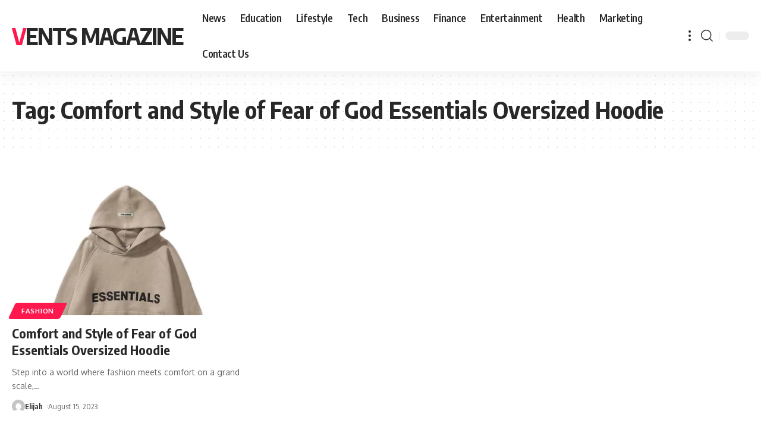

--- FILE ---
content_type: text/html; charset=UTF-8
request_url: https://ventsmagazine.co.uk/tag/comfort-and-style-of-fear-of-god-essentials-oversized-hoodie/
body_size: 9867
content:
<!DOCTYPE html>
<html lang="en-US">
<head>
	<meta name="google-site-verification" content="sDBmAGTOE2gZUw1Twn_3x8CRARom7Zl4H2MDQA0qGAs" />
	
    <meta charset="UTF-8">
    <meta http-equiv="X-UA-Compatible" content="IE=edge">
    <meta name="viewport" content="width=device-width, initial-scale=1">
    <link rel="profile" href="https://gmpg.org/xfn/11">
	<meta name='robots' content='index, follow, max-image-preview:large, max-snippet:-1, max-video-preview:-1' />

	<!-- This site is optimized with the Yoast SEO plugin v26.8 - https://yoast.com/product/yoast-seo-wordpress/ -->
	<title>Comfort and Style of Fear of God Essentials Oversized Hoodie Archives - Vents Magazine</title>
	<link rel="canonical" href="https://ventsmagazine.co.uk/tag/comfort-and-style-of-fear-of-god-essentials-oversized-hoodie/" />
	<meta property="og:locale" content="en_US" />
	<meta property="og:type" content="article" />
	<meta property="og:title" content="Comfort and Style of Fear of God Essentials Oversized Hoodie Archives - Vents Magazine" />
	<meta property="og:url" content="https://ventsmagazine.co.uk/tag/comfort-and-style-of-fear-of-god-essentials-oversized-hoodie/" />
	<meta property="og:site_name" content="Vents Magazine" />
	<meta name="twitter:card" content="summary_large_image" />
	<script type="application/ld+json" class="yoast-schema-graph">{"@context":"https://schema.org","@graph":[{"@type":"CollectionPage","@id":"https://ventsmagazine.co.uk/tag/comfort-and-style-of-fear-of-god-essentials-oversized-hoodie/","url":"https://ventsmagazine.co.uk/tag/comfort-and-style-of-fear-of-god-essentials-oversized-hoodie/","name":"Comfort and Style of Fear of God Essentials Oversized Hoodie Archives - Vents Magazine","isPartOf":{"@id":"https://ventsmagazine.co.uk/#website"},"primaryImageOfPage":{"@id":"https://ventsmagazine.co.uk/tag/comfort-and-style-of-fear-of-god-essentials-oversized-hoodie/#primaryimage"},"image":{"@id":"https://ventsmagazine.co.uk/tag/comfort-and-style-of-fear-of-god-essentials-oversized-hoodie/#primaryimage"},"thumbnailUrl":"https://ventsmagazine.co.uk/wp-content/uploads/2023/08/Comfort-and-Style-of-Fear-of-God-Essentials-Oversized-Hoodie.webp","breadcrumb":{"@id":"https://ventsmagazine.co.uk/tag/comfort-and-style-of-fear-of-god-essentials-oversized-hoodie/#breadcrumb"},"inLanguage":"en-US"},{"@type":"ImageObject","inLanguage":"en-US","@id":"https://ventsmagazine.co.uk/tag/comfort-and-style-of-fear-of-god-essentials-oversized-hoodie/#primaryimage","url":"https://ventsmagazine.co.uk/wp-content/uploads/2023/08/Comfort-and-Style-of-Fear-of-God-Essentials-Oversized-Hoodie.webp","contentUrl":"https://ventsmagazine.co.uk/wp-content/uploads/2023/08/Comfort-and-Style-of-Fear-of-God-Essentials-Oversized-Hoodie.webp","width":800,"height":800,"caption":"Comfort and Style of Fear of God Essentials Oversized Hoodie"},{"@type":"BreadcrumbList","@id":"https://ventsmagazine.co.uk/tag/comfort-and-style-of-fear-of-god-essentials-oversized-hoodie/#breadcrumb","itemListElement":[{"@type":"ListItem","position":1,"name":"Home","item":"https://ventsmagazine.co.uk/"},{"@type":"ListItem","position":2,"name":"Comfort and Style of Fear of God Essentials Oversized Hoodie"}]},{"@type":"WebSite","@id":"https://ventsmagazine.co.uk/#website","url":"https://ventsmagazine.co.uk/","name":"Vents Magazine","description":"","potentialAction":[{"@type":"SearchAction","target":{"@type":"EntryPoint","urlTemplate":"https://ventsmagazine.co.uk/?s={search_term_string}"},"query-input":{"@type":"PropertyValueSpecification","valueRequired":true,"valueName":"search_term_string"}}],"inLanguage":"en-US"}]}</script>
	<!-- / Yoast SEO plugin. -->


<link rel="alternate" type="application/rss+xml" title="Vents  Magazine  &raquo; Feed" href="https://ventsmagazine.co.uk/feed/" />
<link rel="alternate" type="application/rss+xml" title="Vents  Magazine  &raquo; Comments Feed" href="https://ventsmagazine.co.uk/comments/feed/" />
<link rel="alternate" type="application/rss+xml" title="Vents  Magazine  &raquo; Comfort and Style of Fear of God Essentials Oversized Hoodie Tag Feed" href="https://ventsmagazine.co.uk/tag/comfort-and-style-of-fear-of-god-essentials-oversized-hoodie/feed/" />
<style id='wp-img-auto-sizes-contain-inline-css'>
img:is([sizes=auto i],[sizes^="auto," i]){contain-intrinsic-size:3000px 1500px}
/*# sourceURL=wp-img-auto-sizes-contain-inline-css */
</style>

<style id='wp-emoji-styles-inline-css'>

	img.wp-smiley, img.emoji {
		display: inline !important;
		border: none !important;
		box-shadow: none !important;
		height: 1em !important;
		width: 1em !important;
		margin: 0 0.07em !important;
		vertical-align: -0.1em !important;
		background: none !important;
		padding: 0 !important;
	}
/*# sourceURL=wp-emoji-styles-inline-css */
</style>
<link rel='stylesheet' id='wp-block-library-css' href='https://ventsmagazine.co.uk/wp-includes/css/dist/block-library/style.min.css?ver=6.9' media='all' />
<style id='wp-block-paragraph-inline-css'>
.is-small-text{font-size:.875em}.is-regular-text{font-size:1em}.is-large-text{font-size:2.25em}.is-larger-text{font-size:3em}.has-drop-cap:not(:focus):first-letter{float:left;font-size:8.4em;font-style:normal;font-weight:100;line-height:.68;margin:.05em .1em 0 0;text-transform:uppercase}body.rtl .has-drop-cap:not(:focus):first-letter{float:none;margin-left:.1em}p.has-drop-cap.has-background{overflow:hidden}:root :where(p.has-background){padding:1.25em 2.375em}:where(p.has-text-color:not(.has-link-color)) a{color:inherit}p.has-text-align-left[style*="writing-mode:vertical-lr"],p.has-text-align-right[style*="writing-mode:vertical-rl"]{rotate:180deg}
/*# sourceURL=https://ventsmagazine.co.uk/wp-includes/blocks/paragraph/style.min.css */
</style>
<style id='global-styles-inline-css'>
:root{--wp--preset--aspect-ratio--square: 1;--wp--preset--aspect-ratio--4-3: 4/3;--wp--preset--aspect-ratio--3-4: 3/4;--wp--preset--aspect-ratio--3-2: 3/2;--wp--preset--aspect-ratio--2-3: 2/3;--wp--preset--aspect-ratio--16-9: 16/9;--wp--preset--aspect-ratio--9-16: 9/16;--wp--preset--color--black: #000000;--wp--preset--color--cyan-bluish-gray: #abb8c3;--wp--preset--color--white: #ffffff;--wp--preset--color--pale-pink: #f78da7;--wp--preset--color--vivid-red: #cf2e2e;--wp--preset--color--luminous-vivid-orange: #ff6900;--wp--preset--color--luminous-vivid-amber: #fcb900;--wp--preset--color--light-green-cyan: #7bdcb5;--wp--preset--color--vivid-green-cyan: #00d084;--wp--preset--color--pale-cyan-blue: #8ed1fc;--wp--preset--color--vivid-cyan-blue: #0693e3;--wp--preset--color--vivid-purple: #9b51e0;--wp--preset--gradient--vivid-cyan-blue-to-vivid-purple: linear-gradient(135deg,rgb(6,147,227) 0%,rgb(155,81,224) 100%);--wp--preset--gradient--light-green-cyan-to-vivid-green-cyan: linear-gradient(135deg,rgb(122,220,180) 0%,rgb(0,208,130) 100%);--wp--preset--gradient--luminous-vivid-amber-to-luminous-vivid-orange: linear-gradient(135deg,rgb(252,185,0) 0%,rgb(255,105,0) 100%);--wp--preset--gradient--luminous-vivid-orange-to-vivid-red: linear-gradient(135deg,rgb(255,105,0) 0%,rgb(207,46,46) 100%);--wp--preset--gradient--very-light-gray-to-cyan-bluish-gray: linear-gradient(135deg,rgb(238,238,238) 0%,rgb(169,184,195) 100%);--wp--preset--gradient--cool-to-warm-spectrum: linear-gradient(135deg,rgb(74,234,220) 0%,rgb(151,120,209) 20%,rgb(207,42,186) 40%,rgb(238,44,130) 60%,rgb(251,105,98) 80%,rgb(254,248,76) 100%);--wp--preset--gradient--blush-light-purple: linear-gradient(135deg,rgb(255,206,236) 0%,rgb(152,150,240) 100%);--wp--preset--gradient--blush-bordeaux: linear-gradient(135deg,rgb(254,205,165) 0%,rgb(254,45,45) 50%,rgb(107,0,62) 100%);--wp--preset--gradient--luminous-dusk: linear-gradient(135deg,rgb(255,203,112) 0%,rgb(199,81,192) 50%,rgb(65,88,208) 100%);--wp--preset--gradient--pale-ocean: linear-gradient(135deg,rgb(255,245,203) 0%,rgb(182,227,212) 50%,rgb(51,167,181) 100%);--wp--preset--gradient--electric-grass: linear-gradient(135deg,rgb(202,248,128) 0%,rgb(113,206,126) 100%);--wp--preset--gradient--midnight: linear-gradient(135deg,rgb(2,3,129) 0%,rgb(40,116,252) 100%);--wp--preset--font-size--small: 13px;--wp--preset--font-size--medium: 20px;--wp--preset--font-size--large: 36px;--wp--preset--font-size--x-large: 42px;--wp--preset--spacing--20: 0.44rem;--wp--preset--spacing--30: 0.67rem;--wp--preset--spacing--40: 1rem;--wp--preset--spacing--50: 1.5rem;--wp--preset--spacing--60: 2.25rem;--wp--preset--spacing--70: 3.38rem;--wp--preset--spacing--80: 5.06rem;--wp--preset--shadow--natural: 6px 6px 9px rgba(0, 0, 0, 0.2);--wp--preset--shadow--deep: 12px 12px 50px rgba(0, 0, 0, 0.4);--wp--preset--shadow--sharp: 6px 6px 0px rgba(0, 0, 0, 0.2);--wp--preset--shadow--outlined: 6px 6px 0px -3px rgb(255, 255, 255), 6px 6px rgb(0, 0, 0);--wp--preset--shadow--crisp: 6px 6px 0px rgb(0, 0, 0);}:where(.is-layout-flex){gap: 0.5em;}:where(.is-layout-grid){gap: 0.5em;}body .is-layout-flex{display: flex;}.is-layout-flex{flex-wrap: wrap;align-items: center;}.is-layout-flex > :is(*, div){margin: 0;}body .is-layout-grid{display: grid;}.is-layout-grid > :is(*, div){margin: 0;}:where(.wp-block-columns.is-layout-flex){gap: 2em;}:where(.wp-block-columns.is-layout-grid){gap: 2em;}:where(.wp-block-post-template.is-layout-flex){gap: 1.25em;}:where(.wp-block-post-template.is-layout-grid){gap: 1.25em;}.has-black-color{color: var(--wp--preset--color--black) !important;}.has-cyan-bluish-gray-color{color: var(--wp--preset--color--cyan-bluish-gray) !important;}.has-white-color{color: var(--wp--preset--color--white) !important;}.has-pale-pink-color{color: var(--wp--preset--color--pale-pink) !important;}.has-vivid-red-color{color: var(--wp--preset--color--vivid-red) !important;}.has-luminous-vivid-orange-color{color: var(--wp--preset--color--luminous-vivid-orange) !important;}.has-luminous-vivid-amber-color{color: var(--wp--preset--color--luminous-vivid-amber) !important;}.has-light-green-cyan-color{color: var(--wp--preset--color--light-green-cyan) !important;}.has-vivid-green-cyan-color{color: var(--wp--preset--color--vivid-green-cyan) !important;}.has-pale-cyan-blue-color{color: var(--wp--preset--color--pale-cyan-blue) !important;}.has-vivid-cyan-blue-color{color: var(--wp--preset--color--vivid-cyan-blue) !important;}.has-vivid-purple-color{color: var(--wp--preset--color--vivid-purple) !important;}.has-black-background-color{background-color: var(--wp--preset--color--black) !important;}.has-cyan-bluish-gray-background-color{background-color: var(--wp--preset--color--cyan-bluish-gray) !important;}.has-white-background-color{background-color: var(--wp--preset--color--white) !important;}.has-pale-pink-background-color{background-color: var(--wp--preset--color--pale-pink) !important;}.has-vivid-red-background-color{background-color: var(--wp--preset--color--vivid-red) !important;}.has-luminous-vivid-orange-background-color{background-color: var(--wp--preset--color--luminous-vivid-orange) !important;}.has-luminous-vivid-amber-background-color{background-color: var(--wp--preset--color--luminous-vivid-amber) !important;}.has-light-green-cyan-background-color{background-color: var(--wp--preset--color--light-green-cyan) !important;}.has-vivid-green-cyan-background-color{background-color: var(--wp--preset--color--vivid-green-cyan) !important;}.has-pale-cyan-blue-background-color{background-color: var(--wp--preset--color--pale-cyan-blue) !important;}.has-vivid-cyan-blue-background-color{background-color: var(--wp--preset--color--vivid-cyan-blue) !important;}.has-vivid-purple-background-color{background-color: var(--wp--preset--color--vivid-purple) !important;}.has-black-border-color{border-color: var(--wp--preset--color--black) !important;}.has-cyan-bluish-gray-border-color{border-color: var(--wp--preset--color--cyan-bluish-gray) !important;}.has-white-border-color{border-color: var(--wp--preset--color--white) !important;}.has-pale-pink-border-color{border-color: var(--wp--preset--color--pale-pink) !important;}.has-vivid-red-border-color{border-color: var(--wp--preset--color--vivid-red) !important;}.has-luminous-vivid-orange-border-color{border-color: var(--wp--preset--color--luminous-vivid-orange) !important;}.has-luminous-vivid-amber-border-color{border-color: var(--wp--preset--color--luminous-vivid-amber) !important;}.has-light-green-cyan-border-color{border-color: var(--wp--preset--color--light-green-cyan) !important;}.has-vivid-green-cyan-border-color{border-color: var(--wp--preset--color--vivid-green-cyan) !important;}.has-pale-cyan-blue-border-color{border-color: var(--wp--preset--color--pale-cyan-blue) !important;}.has-vivid-cyan-blue-border-color{border-color: var(--wp--preset--color--vivid-cyan-blue) !important;}.has-vivid-purple-border-color{border-color: var(--wp--preset--color--vivid-purple) !important;}.has-vivid-cyan-blue-to-vivid-purple-gradient-background{background: var(--wp--preset--gradient--vivid-cyan-blue-to-vivid-purple) !important;}.has-light-green-cyan-to-vivid-green-cyan-gradient-background{background: var(--wp--preset--gradient--light-green-cyan-to-vivid-green-cyan) !important;}.has-luminous-vivid-amber-to-luminous-vivid-orange-gradient-background{background: var(--wp--preset--gradient--luminous-vivid-amber-to-luminous-vivid-orange) !important;}.has-luminous-vivid-orange-to-vivid-red-gradient-background{background: var(--wp--preset--gradient--luminous-vivid-orange-to-vivid-red) !important;}.has-very-light-gray-to-cyan-bluish-gray-gradient-background{background: var(--wp--preset--gradient--very-light-gray-to-cyan-bluish-gray) !important;}.has-cool-to-warm-spectrum-gradient-background{background: var(--wp--preset--gradient--cool-to-warm-spectrum) !important;}.has-blush-light-purple-gradient-background{background: var(--wp--preset--gradient--blush-light-purple) !important;}.has-blush-bordeaux-gradient-background{background: var(--wp--preset--gradient--blush-bordeaux) !important;}.has-luminous-dusk-gradient-background{background: var(--wp--preset--gradient--luminous-dusk) !important;}.has-pale-ocean-gradient-background{background: var(--wp--preset--gradient--pale-ocean) !important;}.has-electric-grass-gradient-background{background: var(--wp--preset--gradient--electric-grass) !important;}.has-midnight-gradient-background{background: var(--wp--preset--gradient--midnight) !important;}.has-small-font-size{font-size: var(--wp--preset--font-size--small) !important;}.has-medium-font-size{font-size: var(--wp--preset--font-size--medium) !important;}.has-large-font-size{font-size: var(--wp--preset--font-size--large) !important;}.has-x-large-font-size{font-size: var(--wp--preset--font-size--x-large) !important;}
/*# sourceURL=global-styles-inline-css */
</style>

<style id='classic-theme-styles-inline-css'>
/*! This file is auto-generated */
.wp-block-button__link{color:#fff;background-color:#32373c;border-radius:9999px;box-shadow:none;text-decoration:none;padding:calc(.667em + 2px) calc(1.333em + 2px);font-size:1.125em}.wp-block-file__button{background:#32373c;color:#fff;text-decoration:none}
/*# sourceURL=/wp-includes/css/classic-themes.min.css */
</style>
<link rel='stylesheet' id='foxiz-font-css' href='//fonts.googleapis.com/css?family=Oxygen%3A400%2C700%7CEncode+Sans+Condensed%3A400%2C500%2C600%2C700%2C800&#038;display=swap&#038;ver=1.8.0' media='all' />
<link rel='stylesheet' id='foxiz-main-css' href='https://ventsmagazine.co.uk/wp-content/themes/foxiz/assets/css/main.css?ver=1.8.0' media='all' />
<link rel='stylesheet' id='foxiz-print-css' href='https://ventsmagazine.co.uk/wp-content/themes/foxiz/assets/css/print.css?ver=1.8.0' media='all' />
<link rel='stylesheet' id='foxiz-style-css' href='https://ventsmagazine.co.uk/wp-content/themes/foxiz/style.css?ver=1.8.0' media='all' />
<style id='foxiz-style-inline-css'>
[data-theme="dark"].is-hd-4 {--nav-bg: #191C20;--nav-bg-from: #191C20;--nav-bg-to: #191C20;}:root {--max-width-wo-sb : 860px;--top-site-bg :#0e0f12;--hyperlink-line-color :var(--g-color);--flogo-height :200px;}[data-theme="dark"], .light-scheme {--top-site-bg :#0e0f12;}.search-header:before { background-repeat : no-repeat;background-size : cover;background-image : url(https://foxiz.themeruby.com/default/wp-content/uploads/sites/2/2021/09/search-bg.jpg);background-attachment : scroll;background-position : center center;}[data-theme="dark"] .search-header:before { background-repeat : no-repeat;background-size : cover;background-image : url(https://ventsmagazine.co.uk/wp-content/uploads/2023/01/wwee-Edited.png);background-attachment : scroll;background-position : center center;}.footer-has-bg { background-color : #000007;}[data-theme="dark"] .footer-has-bg { background-color : #16181c;}.top-site-ad .ad-image { max-width: 1500px; }.yes-hd-transparent .top-site-ad {--top-site-bg :#0e0f12;}#amp-mobile-version-switcher { display: none; }
/*# sourceURL=foxiz-style-inline-css */
</style>
<script src="https://ventsmagazine.co.uk/wp-includes/js/jquery/jquery.min.js?ver=3.7.1" id="jquery-core-js"></script>
<script src="https://ventsmagazine.co.uk/wp-includes/js/jquery/jquery-migrate.min.js?ver=3.4.1" id="jquery-migrate-js"></script>
<script src="https://ventsmagazine.co.uk/wp-content/themes/foxiz/assets/js/highlight-share.js?ver=1" id="highlight-share-js"></script>
<link rel="https://api.w.org/" href="https://ventsmagazine.co.uk/wp-json/" /><link rel="alternate" title="JSON" type="application/json" href="https://ventsmagazine.co.uk/wp-json/wp/v2/tags/1810" /><link rel="EditURI" type="application/rsd+xml" title="RSD" href="https://ventsmagazine.co.uk/xmlrpc.php?rsd" />
<meta name="generator" content="WordPress 6.9" />
</head>
<body class="archive tag tag-comfort-and-style-of-fear-of-god-essentials-oversized-hoodie tag-1810 wp-embed-responsive wp-theme-foxiz menu-ani-1 hover-ani-1 is-rm-1 is-hd-1 is-backtop none-m-backtop is-mstick is-smart-sticky sync-bookmarks" data-theme="default">
<div class="site-outer">
	        <header id="site-header" class="header-wrap rb-section header-set-1 header-1 header-wrapper style-shadow has-quick-menu">
			<aside id="rb-privacy" class="privacy-bar privacy-left"><div class="privacy-inner"><div class="privacy-content">By using this site, you agree to the <a href="#">Privacy Policy</a> and <a href="#">Terms of Use</a>.</div><div class="privacy-dismiss"><a id="privacy-trigger" href="#" class="privacy-dismiss-btn is-btn"><span>Accept</span></a></div></div></aside>            <div id="navbar-outer" class="navbar-outer">
                <div id="sticky-holder" class="sticky-holder">
                    <div class="navbar-wrap">
                        <div class="rb-container edge-padding">
                            <div class="navbar-inner">
                                <div class="navbar-left">
									    <div class="logo-wrap is-text-logo site-branding">
		            <p class="logo-title h1">
                <a href="https://ventsmagazine.co.uk/" title="Vents  Magazine ">Vents  Magazine </a>
            </p>
		        </div>        <nav id="site-navigation" class="main-menu-wrap" aria-label="main menu"><ul id="menu-404-menu-1" class="main-menu rb-menu large-menu" itemscope itemtype="https://www.schema.org/SiteNavigationElement"><li class="menu-item menu-item-type-taxonomy menu-item-object-category menu-item-2265"><a href="https://ventsmagazine.co.uk/category/news/"><span>News</span></a></li>
<li class="menu-item menu-item-type-taxonomy menu-item-object-category menu-item-2271"><a href="https://ventsmagazine.co.uk/category/education/"><span>Education</span></a></li>
<li class="menu-item menu-item-type-taxonomy menu-item-object-category menu-item-1798"><a href="https://ventsmagazine.co.uk/category/lifestyle/"><span>Lifestyle</span></a></li>
<li class="menu-item menu-item-type-taxonomy menu-item-object-category menu-item-2264"><a href="https://ventsmagazine.co.uk/category/tech/"><span>Tech</span></a></li>
<li class="menu-item menu-item-type-taxonomy menu-item-object-category menu-item-2266"><a href="https://ventsmagazine.co.uk/category/business/"><span>Business</span></a></li>
<li class="menu-item menu-item-type-taxonomy menu-item-object-category menu-item-2267"><a href="https://ventsmagazine.co.uk/category/finance/"><span>Finance</span></a></li>
<li class="menu-item menu-item-type-taxonomy menu-item-object-category menu-item-2268"><a href="https://ventsmagazine.co.uk/category/entertainment/"><span>Entertainment</span></a></li>
<li class="menu-item menu-item-type-taxonomy menu-item-object-category menu-item-2269"><a href="https://ventsmagazine.co.uk/category/health/"><span>Health</span></a></li>
<li class="menu-item menu-item-type-taxonomy menu-item-object-category menu-item-2270"><a href="https://ventsmagazine.co.uk/category/marketing/"><span>Marketing</span></a></li>
<li class="menu-item menu-item-type-post_type menu-item-object-page menu-item-2478"><a href="https://ventsmagazine.co.uk/contact-us/"><span>Contact Us</span></a></li>
</ul></nav>
		        <div class="more-section-outer menu-has-child-flex menu-has-child-mega-columns layout-col-3">
            <a class="more-trigger icon-holder" href="#" data-title="More">
                <span class="dots-icon"><span></span><span></span><span></span></span> </a>
            <div id="rb-more" class="more-section flex-dropdown">
                <div class="more-section-inner">
                    <div class="more-content">
						<div class="header-search-form is-form-layout">
			                <span class="h5">Search</span>
			        <form method="get" action="https://ventsmagazine.co.uk/" class="rb-search-form">
            <div class="search-form-inner">
				                    <span class="search-icon"><i class="rbi rbi-search"></i></span>
				                <span class="search-text"><input type="text" class="field" placeholder="Search Headlines, News..." value="" name="s"/></span>
                <span class="rb-search-submit"><input type="submit" value="Search"/>                        <i class="rbi rbi-cright"></i></span>
            </div>
        </form>
	        </div>
		                            <div class="mega-columns">
								<div class="more-col"><div id="text-4" class="rb-section clearfix widget_text">			<div class="textwidget"><p>[ruby_related total=5 layout=5]</p>
</div>
		</div></div>                            </div>
						                    </div>
					                        <div class="collapse-footer">
							                                <div class="collapse-copyright">© 2022 Foxiz News Network. Ruby Design Company. All Rights Reserved.</div>
							                        </div>
					                </div>
            </div>
        </div>
		                                </div>
                                <div class="navbar-right">
									        <div class="wnav-holder w-header-search header-dropdown-outer">
            <a href="#" data-title="Search" class="icon-holder header-element search-btn more-trigger">
				<i class="rbi rbi-search wnav-icon"></i>				            </a>
			        </div>
		        <div class="dark-mode-toggle-wrap">
            <div class="dark-mode-toggle">
                <span class="dark-mode-slide">
                    <i class="dark-mode-slide-btn mode-icon-dark" data-title="Switch to Light"></i>
                    <i class="dark-mode-slide-btn mode-icon-default" data-title="Switch to Dark"></i>
                </span>
            </div>
        </div>
		                                </div>
                            </div>
                        </div>
                    </div>
					        <div id="header-mobile" class="header-mobile">
            <div class="header-mobile-wrap">
				        <div class="mbnav edge-padding">
            <div class="navbar-left">
                <div class="mobile-toggle-wrap">
					                        <a href="#" class="mobile-menu-trigger">        <span class="burger-icon"><span></span><span></span><span></span></span>
	</a>
					                </div>
				    <div class="logo-wrap is-text-logo site-branding">
		            <p class="logo-title h1">
                <a href="https://ventsmagazine.co.uk/" title="Vents  Magazine ">Vents  Magazine </a>
            </p>
		        </div>            </div>
            <div class="navbar-right">
				        <a href="#" class="mobile-menu-trigger mobile-search-icon"><i class="rbi rbi-search"></i></a>
	        <div class="dark-mode-toggle-wrap">
            <div class="dark-mode-toggle">
                <span class="dark-mode-slide">
                    <i class="dark-mode-slide-btn mode-icon-dark" data-title="Switch to Light"></i>
                    <i class="dark-mode-slide-btn mode-icon-default" data-title="Switch to Dark"></i>
                </span>
            </div>
        </div>
		            </div>
        </div>
	<div class="mobile-qview"><ul id="menu-404-menu-2" class="mobile-qview-inner"><li class="menu-item menu-item-type-taxonomy menu-item-object-category menu-item-2265"><a href="https://ventsmagazine.co.uk/category/news/"><span>News</span></a></li>
<li class="menu-item menu-item-type-taxonomy menu-item-object-category menu-item-2271"><a href="https://ventsmagazine.co.uk/category/education/"><span>Education</span></a></li>
<li class="menu-item menu-item-type-taxonomy menu-item-object-category menu-item-1798"><a href="https://ventsmagazine.co.uk/category/lifestyle/"><span>Lifestyle</span></a></li>
<li class="menu-item menu-item-type-taxonomy menu-item-object-category menu-item-2264"><a href="https://ventsmagazine.co.uk/category/tech/"><span>Tech</span></a></li>
<li class="menu-item menu-item-type-taxonomy menu-item-object-category menu-item-2266"><a href="https://ventsmagazine.co.uk/category/business/"><span>Business</span></a></li>
<li class="menu-item menu-item-type-taxonomy menu-item-object-category menu-item-2267"><a href="https://ventsmagazine.co.uk/category/finance/"><span>Finance</span></a></li>
<li class="menu-item menu-item-type-taxonomy menu-item-object-category menu-item-2268"><a href="https://ventsmagazine.co.uk/category/entertainment/"><span>Entertainment</span></a></li>
<li class="menu-item menu-item-type-taxonomy menu-item-object-category menu-item-2269"><a href="https://ventsmagazine.co.uk/category/health/"><span>Health</span></a></li>
<li class="menu-item menu-item-type-taxonomy menu-item-object-category menu-item-2270"><a href="https://ventsmagazine.co.uk/category/marketing/"><span>Marketing</span></a></li>
<li class="menu-item menu-item-type-post_type menu-item-object-page menu-item-2478"><a href="https://ventsmagazine.co.uk/contact-us/"><span>Contact Us</span></a></li>
</ul></div>            </div>
			        <div class="mobile-collapse">
            <div class="mobile-collapse-holder">
                <div class="mobile-collapse-inner">
					                        <div class="mobile-search-form edge-padding"><div class="header-search-form is-form-layout">
			                <span class="h5">Search</span>
			        <form method="get" action="https://ventsmagazine.co.uk/" class="rb-search-form">
            <div class="search-form-inner">
				                    <span class="search-icon"><i class="rbi rbi-search"></i></span>
				                <span class="search-text"><input type="text" class="field" placeholder="Search Headlines, News..." value="" name="s"/></span>
                <span class="rb-search-submit"><input type="submit" value="Search"/>                        <i class="rbi rbi-cright"></i></span>
            </div>
        </form>
	        </div>
		</div>
					                    <nav class="mobile-menu-wrap edge-padding">
						<ul id="mobile-menu" class="mobile-menu"><li class="menu-item menu-item-type-taxonomy menu-item-object-category menu-item-2265"><a href="https://ventsmagazine.co.uk/category/news/"><span>News</span></a></li>
<li class="menu-item menu-item-type-taxonomy menu-item-object-category menu-item-2271"><a href="https://ventsmagazine.co.uk/category/education/"><span>Education</span></a></li>
<li class="menu-item menu-item-type-taxonomy menu-item-object-category menu-item-1798"><a href="https://ventsmagazine.co.uk/category/lifestyle/"><span>Lifestyle</span></a></li>
<li class="menu-item menu-item-type-taxonomy menu-item-object-category menu-item-2264"><a href="https://ventsmagazine.co.uk/category/tech/"><span>Tech</span></a></li>
<li class="menu-item menu-item-type-taxonomy menu-item-object-category menu-item-2266"><a href="https://ventsmagazine.co.uk/category/business/"><span>Business</span></a></li>
<li class="menu-item menu-item-type-taxonomy menu-item-object-category menu-item-2267"><a href="https://ventsmagazine.co.uk/category/finance/"><span>Finance</span></a></li>
<li class="menu-item menu-item-type-taxonomy menu-item-object-category menu-item-2268"><a href="https://ventsmagazine.co.uk/category/entertainment/"><span>Entertainment</span></a></li>
<li class="menu-item menu-item-type-taxonomy menu-item-object-category menu-item-2269"><a href="https://ventsmagazine.co.uk/category/health/"><span>Health</span></a></li>
<li class="menu-item menu-item-type-taxonomy menu-item-object-category menu-item-2270"><a href="https://ventsmagazine.co.uk/category/marketing/"><span>Marketing</span></a></li>
<li class="menu-item menu-item-type-post_type menu-item-object-page menu-item-2478"><a href="https://ventsmagazine.co.uk/contact-us/"><span>Contact Us</span></a></li>
</ul>                    </nav>
					                    <div class="mobile-collapse-sections edge-padding">
						                            <div class="mobile-login">
                                <span class="mobile-login-title h6">Have an existing account?</span>
                                <a href="https://ventsmagazine.co.uk/wp-login.php?redirect_to=https%3A%2F%2Fventsmagazine.co.uk%2Ftag%2Fcomfort-and-style-of-fear-of-god-essentials-oversized-hoodie" class="login-toggle is-login is-btn">Sign In</a>
                            </div>
						                            <div class="mobile-social-list">
                                <span class="mobile-social-list-title h6">Follow US</span>
								<a class="social-link-facebook" data-title="Facebook" href="#" target="_blank" rel="noopener nofollow"><i class="rbi rbi-facebook"></i></a><a class="social-link-twitter" data-title="Twitter" href="#" target="_blank" rel="noopener nofollow"><i class="rbi rbi-twitter"></i></a><a class="social-link-youtube" data-title="YouTube" href="#" target="_blank" rel="noopener nofollow"><i class="rbi rbi-youtube"></i></a>                            </div>
						                    </div>
					                        <div class="collapse-footer">
							                                <div class="collapse-copyright">© 2022 Foxiz News Network. Ruby Design Company. All Rights Reserved.</div>
							                        </div>
					                </div>
            </div>
        </div>
	        </div>
	                </div>
            </div>
			        </header>
		    <div class="site-wrap">        <header class="archive-header is-archive-page is-pattern pattern-dot">

            <div class="rb-container edge-padding archive-header-content">
				                <h1 class="archive-title">Tag: <span>Comfort and Style of Fear of God Essentials Oversized Hoodie</span></h1>
				            </div>
        </header>
	        <div class="blog-wrap without-sidebar sticky-sidebar">
            <div class="rb-container edge-padding">
                <div class="grid-container">
                    <div class="blog-content">
												<div id="uid_tag_" class="block-wrap block-grid block-grid-1 rb-columns rb-col-3 is-gap-20 ecat-bg-1 ecat-size-big"><div class="block-inner">        <div class="p-wrap p-grid p-grid-1" data-pid="15522">
	            <div class="feat-holder overlay-text">
				        <div class="p-featured">
			        <a class="p-flink" href="https://ventsmagazine.co.uk/comfort-and-style-of-fear-of-god-essentials-oversized-hoodie/" title="Comfort and Style of Fear of God Essentials Oversized Hoodie">
			<img width="420" height="280" src="https://ventsmagazine.co.uk/wp-content/uploads/2023/08/Comfort-and-Style-of-Fear-of-God-Essentials-Oversized-Hoodie-420x280.webp" class="featured-img wp-post-image" alt="Comfort and Style of Fear of God Essentials Oversized Hoodie" loading="lazy" decoding="async" srcset="https://ventsmagazine.co.uk/wp-content/uploads/2023/08/Comfort-and-Style-of-Fear-of-God-Essentials-Oversized-Hoodie-420x280.webp 420w, https://ventsmagazine.co.uk/wp-content/uploads/2023/08/Comfort-and-Style-of-Fear-of-God-Essentials-Oversized-Hoodie-330x220.webp 330w, https://ventsmagazine.co.uk/wp-content/uploads/2023/08/Comfort-and-Style-of-Fear-of-God-Essentials-Oversized-Hoodie-615x410.webp 615w" sizes="auto, (max-width: 420px) 100vw, 420px" />        </a>
		        </div>
	<div class="p-categories p-top"><a class="p-category category-id-78" href="https://ventsmagazine.co.uk/category/fashion/" rel="category">Fashion</a></div>            </div>
		<h3 class="entry-title">        <a class="p-url" href="https://ventsmagazine.co.uk/comfort-and-style-of-fear-of-god-essentials-oversized-hoodie/" rel="bookmark">Comfort and Style of Fear of God Essentials Oversized Hoodie</a></h3><p class="entry-summary">Step into a world where fashion meets comfort on a grand scale,<span>&hellip;</span></p>
			            <div class="p-meta">
                <div class="meta-inner is-meta">
					        <a class="meta-el meta-avatar" href="https://ventsmagazine.co.uk/author/elijah/"><img alt='Elijah' src='https://secure.gravatar.com/avatar/084ffcba7edd7abb4fb976b37b49ad27dccf196beb2e65343b8f4c793775b597?s=44&#038;d=mm&#038;r=g' srcset='https://secure.gravatar.com/avatar/084ffcba7edd7abb4fb976b37b49ad27dccf196beb2e65343b8f4c793775b597?s=88&#038;d=mm&#038;r=g 2x' class='avatar avatar-44 photo' height='44' width='44' decoding='async'/></a>
		<span class="meta-el meta-author">
		        <a href="https://ventsmagazine.co.uk/author/elijah/">Elijah</a>
		        </span>
		<span class="meta-el meta-date">
		            <time class="date published" datetime="2023-08-15T21:44:59+00:00">August 15, 2023</time>
		        </span>
		                </div>
				            </div>
		        </div>
	</div></div>                    </div>
					                </div>
            </div>
        </div>
	</div>
        <footer class="footer-wrap rb-section top-border footer-etemplate">
			<div class="footer-inner footer-has-bg">        <div class="footer-copyright">
            <div class="rb-container edge-padding">
				            <div class="bottom-footer-section">
				                    <a class="footer-logo" href="https://ventsmagazine.co.uk/" title="Vents  Magazine ">
						<img class="logo-default" data-mode="default" height="343" width="340" src="https://ventsmagazine.co.uk/wp-content/uploads/2024/12/vents.jpeg" alt="Vents  Magazine "><img class="logo-dark" data-mode="dark" height="343" width="340" src="https://ventsmagazine.co.uk/wp-content/uploads/2024/12/vents.jpeg" alt="Vents  Magazine ">                    </a>
				            </div>
		            <div class="copyright-inner">
				<div class="copyright"><p>© 2023 VestsMagazine.co.uk. All Rights Reserved</p>
</div><ul id="copyright-menu" class="copyright-menu"><li class="menu-item menu-item-type-post_type menu-item-object-page menu-item-home menu-item-2244"><a href="https://ventsmagazine.co.uk/"><span>Home</span></a></li>
<li class="menu-item menu-item-type-custom menu-item-object-custom menu-item-76164"><a href="https://aviator-game.com/"><span>aviator-game.com</span></a></li>
<li class="menu-item menu-item-type-custom menu-item-object-custom menu-item-76316"><a href="https://online-chicken-road.com/"><span>Chicken Road Game</span></a></li>
<li class="menu-item menu-item-type-custom menu-item-object-custom menu-item-76317"><a href="https://lucky-jet.com/"><span>Lucky Jet</span></a></li>
<li class="menu-item menu-item-type-post_type menu-item-object-page menu-item-2245"><a href="https://ventsmagazine.co.uk/disclaimer/"><span>Disclaimer</span></a></li>
<li class="menu-item menu-item-type-post_type menu-item-object-page menu-item-2246"><a href="https://ventsmagazine.co.uk/privacy-policy/"><span>Privacy Policy</span></a></li>
<li class="menu-item menu-item-type-post_type menu-item-object-page menu-item-2510"><a href="https://ventsmagazine.co.uk/contact-us/"><span>Contact Us</span></a></li>
</ul>            </div>
		            </div>
        </div>
	</div></footer>
		</div>
<script type="speculationrules">
{"prefetch":[{"source":"document","where":{"and":[{"href_matches":"/*"},{"not":{"href_matches":["/wp-*.php","/wp-admin/*","/wp-content/uploads/*","/wp-content/*","/wp-content/plugins/*","/wp-content/themes/foxiz/*","/*\\?(.+)"]}},{"not":{"selector_matches":"a[rel~=\"nofollow\"]"}},{"not":{"selector_matches":".no-prefetch, .no-prefetch a"}}]},"eagerness":"conservative"}]}
</script>
            <aside id="bookmark-toggle-info" class="bookmark-info edge-padding">
                <div class="bookmark-holder">
                    <div class="bookmark-featured"></div>
                    <div class="bookmark-inner">
                        <span class="bookmark-title h5"></span>
                        <span class="bookmark-desc"></span>
                    </div>
                </div>
            </aside>
            <aside id="follow-toggle-info" class="bookmark-info edge-padding">
                <div class="bookmark-holder">
                    <span class="bookmark-desc"></span>
                </div>
            </aside>
			            <aside id="bookmark-remove-info" class="bookmark-info edge-padding">
                <div class="bookmark-remove-holder bookmark-holder">
                    <p>Removed from reading list</p>
                    <a href="#" id="bookmark-undo" class="bookmark-undo h4">Undo</a>
                </div>
            </aside>
		        <div id="rb-user-popup-form" class="rb-user-popup-form mfp-animation mfp-hide">
            <div class="logo-popup-outer">
                <div class="logo-popup">
                    <div class="login-popup-header">
						                            <div class="logo-popup-logo">
								                                    <img loading="lazy" decoding="async" src="https://foxiz.themeruby.com/default/wp-content/uploads/sites/2/2021/09/login.png" alt="" height="200" width="200">
								                            </div>
						                            <span class="logo-popup-heading h3">Welcome Back!</span>
						                            <p class="logo-popup-description is-meta">Sign in to your account</p>
						                    </div>
					        <div class="user-form"><form name="popup-form" id="popup-form" action="https://ventsmagazine.co.uk/wp-login.php" method="post"><p class="login-username">
				<label for="user_login">Username or Email Address</label>
				<input type="text" name="log" id="user_login" autocomplete="username" class="input" value="" size="20" />
			</p><p class="login-password">
				<label for="user_pass">Password</label>
				<input type="password" name="pwd" id="user_pass" autocomplete="current-password" spellcheck="false" class="input" value="" size="20" />
			</p><p class="login-remember"><label><input name="rememberme" type="checkbox" id="rememberme" value="forever" /> Remember Me</label></p><p class="login-submit">
				<input type="submit" name="wp-submit" id="wp-submit" class="button button-primary" value="Log In" />
				<input type="hidden" name="redirect_to" value="https://ventsmagazine.co.uk/tag/comfort-and-style-of-fear-of-god-essentials-oversized-hoodie" />
			</p></form></div>
        <div class="user-form-footer is-meta">
			            <a href="https://ventsmagazine.co.uk/wp-login.php?action=lostpassword">Lost your password?</a>
        </div>
	                </div>
            </div>
        </div>
	<script src="https://ventsmagazine.co.uk/wp-content/themes/foxiz/assets/js/jquery.waypoints.min.js?ver=3.1.1" id="jquery-waypoints-js"></script>
<script src="https://ventsmagazine.co.uk/wp-content/themes/foxiz/assets/js/rbswiper.min.js?ver=6.5.8" id="rbswiper-js"></script>
<script src="https://ventsmagazine.co.uk/wp-content/themes/foxiz/assets/js/jquery.mp.min.js?ver=1.1.0" id="jquery-magnific-popup-js"></script>
<script src="https://ventsmagazine.co.uk/wp-content/themes/foxiz/assets/js/jquery.tipsy.min.js?ver=1.0" id="rb-tipsy-js"></script>
<script src="https://ventsmagazine.co.uk/wp-content/themes/foxiz/assets/js/jquery.ui.totop.min.js?ver=v1.2" id="jquery-uitotop-js"></script>
<script id="foxiz-global-js-extra">
var foxizParams = {"ajaxurl":"https://ventsmagazine.co.uk/wp-admin/admin-ajax.php","twitterName":"","sliderSpeed":"5000","sliderEffect":"slide","sliderFMode":"1"};
var uid_tag_ = {"uuid":"uid_tag_","name":"grid_1","posts_per_page":"10","pagination":"number","entry_category":"bg-1,big","entry_meta":["avatar","author","date"],"review":"1","review_meta":"1","sponsor_meta":"1","entry_format":"bottom","excerpt_length":"12","excerpt_source":"tagline","paged":"1","page_max":"1"};
//# sourceURL=foxiz-global-js-extra
</script>
<script src="https://ventsmagazine.co.uk/wp-content/themes/foxiz/assets/js/global.js?ver=1.8.0" id="foxiz-global-js"></script>
<script id="wp-emoji-settings" type="application/json">
{"baseUrl":"https://s.w.org/images/core/emoji/17.0.2/72x72/","ext":".png","svgUrl":"https://s.w.org/images/core/emoji/17.0.2/svg/","svgExt":".svg","source":{"concatemoji":"https://ventsmagazine.co.uk/wp-includes/js/wp-emoji-release.min.js?ver=6.9"}}
</script>
<script type="module">
/*! This file is auto-generated */
const a=JSON.parse(document.getElementById("wp-emoji-settings").textContent),o=(window._wpemojiSettings=a,"wpEmojiSettingsSupports"),s=["flag","emoji"];function i(e){try{var t={supportTests:e,timestamp:(new Date).valueOf()};sessionStorage.setItem(o,JSON.stringify(t))}catch(e){}}function c(e,t,n){e.clearRect(0,0,e.canvas.width,e.canvas.height),e.fillText(t,0,0);t=new Uint32Array(e.getImageData(0,0,e.canvas.width,e.canvas.height).data);e.clearRect(0,0,e.canvas.width,e.canvas.height),e.fillText(n,0,0);const a=new Uint32Array(e.getImageData(0,0,e.canvas.width,e.canvas.height).data);return t.every((e,t)=>e===a[t])}function p(e,t){e.clearRect(0,0,e.canvas.width,e.canvas.height),e.fillText(t,0,0);var n=e.getImageData(16,16,1,1);for(let e=0;e<n.data.length;e++)if(0!==n.data[e])return!1;return!0}function u(e,t,n,a){switch(t){case"flag":return n(e,"\ud83c\udff3\ufe0f\u200d\u26a7\ufe0f","\ud83c\udff3\ufe0f\u200b\u26a7\ufe0f")?!1:!n(e,"\ud83c\udde8\ud83c\uddf6","\ud83c\udde8\u200b\ud83c\uddf6")&&!n(e,"\ud83c\udff4\udb40\udc67\udb40\udc62\udb40\udc65\udb40\udc6e\udb40\udc67\udb40\udc7f","\ud83c\udff4\u200b\udb40\udc67\u200b\udb40\udc62\u200b\udb40\udc65\u200b\udb40\udc6e\u200b\udb40\udc67\u200b\udb40\udc7f");case"emoji":return!a(e,"\ud83e\u1fac8")}return!1}function f(e,t,n,a){let r;const o=(r="undefined"!=typeof WorkerGlobalScope&&self instanceof WorkerGlobalScope?new OffscreenCanvas(300,150):document.createElement("canvas")).getContext("2d",{willReadFrequently:!0}),s=(o.textBaseline="top",o.font="600 32px Arial",{});return e.forEach(e=>{s[e]=t(o,e,n,a)}),s}function r(e){var t=document.createElement("script");t.src=e,t.defer=!0,document.head.appendChild(t)}a.supports={everything:!0,everythingExceptFlag:!0},new Promise(t=>{let n=function(){try{var e=JSON.parse(sessionStorage.getItem(o));if("object"==typeof e&&"number"==typeof e.timestamp&&(new Date).valueOf()<e.timestamp+604800&&"object"==typeof e.supportTests)return e.supportTests}catch(e){}return null}();if(!n){if("undefined"!=typeof Worker&&"undefined"!=typeof OffscreenCanvas&&"undefined"!=typeof URL&&URL.createObjectURL&&"undefined"!=typeof Blob)try{var e="postMessage("+f.toString()+"("+[JSON.stringify(s),u.toString(),c.toString(),p.toString()].join(",")+"));",a=new Blob([e],{type:"text/javascript"});const r=new Worker(URL.createObjectURL(a),{name:"wpTestEmojiSupports"});return void(r.onmessage=e=>{i(n=e.data),r.terminate(),t(n)})}catch(e){}i(n=f(s,u,c,p))}t(n)}).then(e=>{for(const n in e)a.supports[n]=e[n],a.supports.everything=a.supports.everything&&a.supports[n],"flag"!==n&&(a.supports.everythingExceptFlag=a.supports.everythingExceptFlag&&a.supports[n]);var t;a.supports.everythingExceptFlag=a.supports.everythingExceptFlag&&!a.supports.flag,a.supports.everything||((t=a.source||{}).concatemoji?r(t.concatemoji):t.wpemoji&&t.twemoji&&(r(t.twemoji),r(t.wpemoji)))});
//# sourceURL=https://ventsmagazine.co.uk/wp-includes/js/wp-emoji-loader.min.js
</script>
<script defer src="https://static.cloudflareinsights.com/beacon.min.js/vcd15cbe7772f49c399c6a5babf22c1241717689176015" integrity="sha512-ZpsOmlRQV6y907TI0dKBHq9Md29nnaEIPlkf84rnaERnq6zvWvPUqr2ft8M1aS28oN72PdrCzSjY4U6VaAw1EQ==" data-cf-beacon='{"version":"2024.11.0","token":"615e24ab72b5417b9a540189456d9bd6","r":1,"server_timing":{"name":{"cfCacheStatus":true,"cfEdge":true,"cfExtPri":true,"cfL4":true,"cfOrigin":true,"cfSpeedBrain":true},"location_startswith":null}}' crossorigin="anonymous"></script>
</body>
</html>

<!-- Page cached by LiteSpeed Cache 7.7 on 2026-01-28 20:04:29 -->